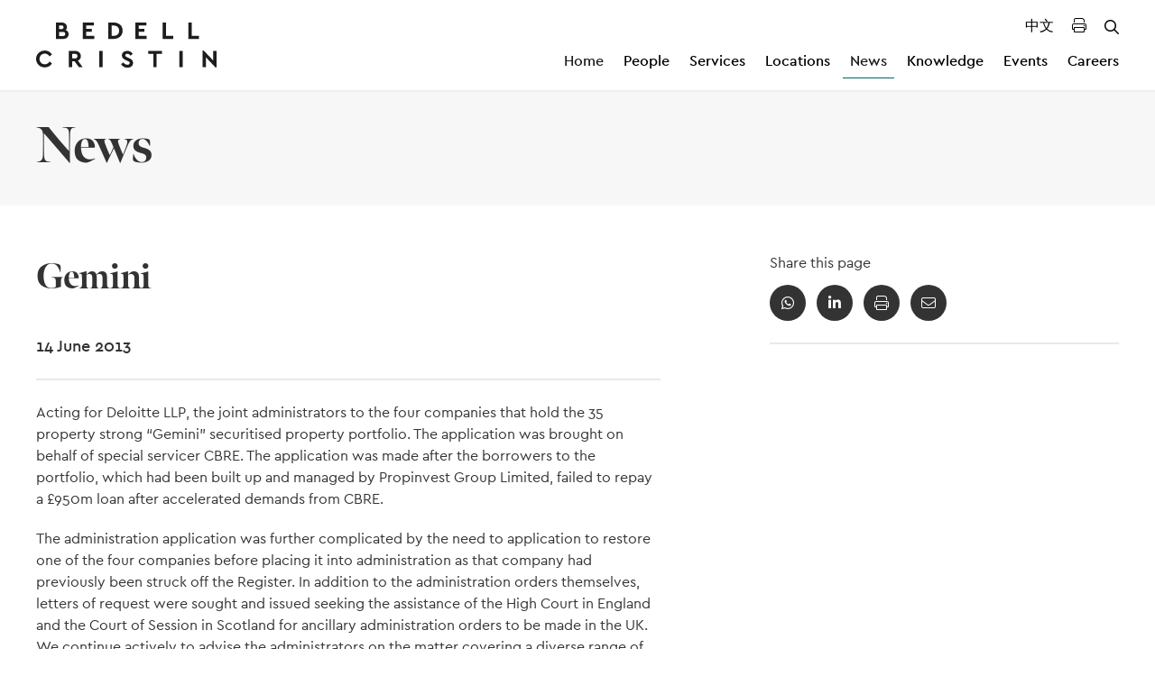

--- FILE ---
content_type: text/html; charset=utf-8
request_url: https://www.bedellcristin.com/news/2013/gemini/
body_size: 10092
content:
<!DOCTYPE html>
<html class="no-js" lang="en">

<head>
    <meta charset="utf-8">
    <meta name="viewport" content="width=device-width, initial-scale=1, maximum-scale=5">
    <!--

       /////////////             /////////////                ////////////////
        /////////////             /////////////                 /////////////
         /////////////             /////////////                  //////////
          /////////////             /////////////                  ////////
           /////////////             /////////////                  //////
            /////////////             /////////////                  ////
             /////////////             /////////////                 ///
              /////////////             /////////////                //
               /////////////             /////////////               /
                /////////////             /////////////             /
                 /////////////             /////////////
                  /////////////             /////////////
                   /////////////             /////////////
                    /////////////             /////////////
                     /////////////             /////////////
                      /////////////             /////////////
                       /////////////             /////////////
                        /////////////             /////////////
                         /////////////             /////////////
                          /////////////             /////////////


 See what we do: https://www.webreality.co.uk/services/

-->

    
<title>Gemini | Bedell Cristin</title>

<link rel="canonical" href="https://www.bedellcristin.com/news/2013/gemini/" />

    <link rel="alternate" hreflang="en_GB" href="https://www.bedellcristin.com/news/2013/gemini/" />



    <meta property="og:site_name" content="Bedell Cristin" />

<meta property="og:title" content="Gemini | Bedell Cristin" />
<meta property="og:url" content="https://www.bedellcristin.com/news/2013/gemini/" />
<meta property="og:type" content="article" />
<meta property="og:locale" content="en_GB" />

<meta name="twitter:card" content="summary_large_image">
<meta name="twitter:site" content="https://www.bedellcristin.com/news/2013/gemini/">
<meta name="twitter:title" content="Gemini | Bedell Cristin" />




    <meta property="og:image" content="https://www.bedellcristin.com/imported-media/3436/og-bedell-cristin.jpg?width=1200&amp;height=630&amp;quality=90&amp;v=1da0594f0cebbf0" />
    <meta property="twitter:image" content="https://www.bedellcristin.com/imported-media/3436/og-bedell-cristin.jpg?width=1200&amp;height=600&amp;quality=90&amp;v=1da0594f0cebbf0" />








    
<link rel="apple-touch-icon-precomposed" sizes="57x57" href="/assets/favicon/apple-touch-icon-57x57.png" />
<link rel="apple-touch-icon-precomposed" sizes="114x114" href="/assets/favicon/apple-touch-icon-114x114.png" />
<link rel="apple-touch-icon-precomposed" sizes="72x72" href="/assets/favicon/apple-touch-icon-72x72.png" />
<link rel="apple-touch-icon-precomposed" sizes="144x144" href="/assets/favicon/apple-touch-icon-144x144.png" />
<link rel="apple-touch-icon-precomposed" sizes="60x60" href="/assets/favicon/apple-touch-icon-60x60.png" />
<link rel="apple-touch-icon-precomposed" sizes="120x120" href="/assets/favicon/apple-touch-icon-120x120.png" />
<link rel="apple-touch-icon-precomposed" sizes="76x76" href="/assets/favicon/apple-touch-icon-76x76.png" />
<link rel="apple-touch-icon-precomposed" sizes="152x152" href="/assets/favicon/apple-touch-icon-152x152.png" />
<link rel="icon" type="image/png" sizes="196x196" href="/assets/favicon/favicon-196x196.png" />
<link rel="icon" type="image/png" sizes="96x96" href="/assets/favicon/favicon-96x96.png" />
<link rel="icon" type="image/png" sizes="32x32" href="/assets/favicon/favicon-32x32.png" />
<link rel="icon" type="image/png" sizes="16x16" href="/assets/favicon/favicon-16x16.png" />
<link rel="icon" type="image/png" sizes="128x128" href="/assets/favicon/favicon-128.png" />
<meta name="application-name" content="&nbsp;" />
<meta name="msapplication-TileColor" content="#FFFFFF" />
<meta name="msapplication-TileImage" content="/assets/favicon/mstile-144x144.png" />
<meta name="msapplication-square70x70logo" content="/assets/favicon/mstile-70x70.png" />
<meta name="msapplication-square150x150logo" content="/assets/favicon/mstile-150x150.png" />
<meta name="msapplication-wide310x150logo" content="/assets/favicon/mstile-310x150.png" />
<meta name="msapplication-square310x310logo" content="/assets/favicon/mstile-310x310.png" />
    
    <!-- Google Tag Manager -->
    
    <!-- End Google Tag Manager -->





    

    <script src="/App_Plugins/UmbracoForms/Assets/promise-polyfill/dist/polyfill.min.js?v=13.7.0" type="application/javascript"></script><script src="/App_Plugins/UmbracoForms/Assets/aspnet-client-validation/dist/aspnet-validation.min.js?v=13.7.0" type="application/javascript"></script>
    <link rel="stylesheet" href="/assets/dist/css/preloader.css" />
    <link rel="stylesheet" type="text/css" media="all" href="https://cdn.addevent.com/libs/atc/themes/fff-theme-6/theme.css" />
    <script async defer src="https://cdn.addevent.com/libs/atc/1.6.1/atc.min.js"></script>
</head>

<body class="t--newsinternal ">
        <!-- Google Tag Manager (noscript) -->
        <noscript>
            <iframe src="https://www.googletagmanager.com/ns.html?id=GTM-NDSCHWM" height="0" width="0"
                    style="display:none;visibility:hidden"></iframe>
        </noscript>
        <!-- End Google Tag Manager (noscript) -->

    <div id="pre-load--component"></div>
    <div id="blanket--component" class="blanket--component"></div>


    

    <div class="site-header--wrapper">
        

        
<p class="u--hidden--xs">
    No Content Set<br />
    Exception:<br />
    Website.Models.ViewModels.Components.General.Banners.BannerComponentVm
</p>

        
<header class="site-header--site-block v--site-header-site-block v--positive v--using-simple-dropdown  "
        data-burger-menu-selector=".site-header--burger-menu"
        data-search-selector="#site-header--search">

    <div class="block-top-container">

        <div class="container--standard--wide">
            <div class="block-top-inner-container">
                    <a href="/" class="block-logo">
                        <img src="/assets/images/logo.svg" alt="Bedell Cristin Logo" width="64" height="64" />
                    </a>

                        <nav class="block-navigation u--visible--xl">

                            <div class="top-nav">
                                <a href="/&#x4E2D;&#x6587;/" target="_self" aria-label="Translated Landing Page">中文</a>
                                <div class="js--print-button" aria-label="Print Page"><i class="fal fa-print"></i></div>
                                    <div class="top-nav-button js--search-trigger" aria-label="Open / Close search">
                                        <i class="far fa-times"></i>
                                        <i class="far fa-search"></i>
                                    </div>
                            </div>

                            <ul>
                                    <li class="v--has-children js--simple-dropdown-trigger ">
                                        <a class="body3 first-level v--active js--main-nav-link v--active" href="/" >Home</a>


                                    </li>
                                    <li class="v--has-children js--simple-dropdown-trigger ">
                                        <a class="body3 first-level  js--main-nav-link" href="/people/" >People</a>


                                    </li>
                                    <li class="v--has-children js--simple-dropdown-trigger ">
                                        <a class="body3 first-level  js--main-nav-link" href="/services/" >Services</a>

                                            <div class="simple-dropdown--component">
                                                <nav>
                                                        <a class="body3 " href="/services/banking-finance/">Banking &amp; Finance</a>
                                                        <a class="body3 " href="/services/corporate-commercial/">Corporate &amp; Commercial</a>
                                                        <a class="body3 " href="/services/employment-law/">Employment Law</a>
                                                        <a class="body3 " href="/services/funds-investment-structures/">Funds &amp; Investment Structures</a>
                                                        <a class="body3 " href="/services/insolvency-restructuring/">Insolvency &amp; Restructuring</a>
                                                        <a class="body3 " href="/services/insurance-reinsurance/">Insurance &amp; Reinsurance</a>
                                                        <a class="body3 " href="/services/international-private-client/">International Private Client</a>
                                                        <a class="body3 " href="/services/listing-services/">Listing Services</a>
                                                        <a class="body3 " href="/services/litigation-dispute-resolution/">Litigation &amp; Dispute Resolution</a>
                                                        <a class="body3 " href="/services/pensions-employee-incentives/">Pensions &amp; Employee Incentives</a>
                                                        <a class="body3 " href="/services/real-estate-property/">Real Estate &amp; Property</a>
                                                        <a class="body3 " href="/services/regulatory-compliance/">Regulatory &amp; Compliance</a>
                                                        <a class="body3 " href="/services/relocation-residency/">Relocation &amp; Residency</a>
                                                        <a class="body3 " href="/services/wills-probate/">Wills &amp; Probate</a>
                                                </nav>
                                            </div>

                                    </li>
                                    <li class="v--has-children js--simple-dropdown-trigger ">
                                        <a class="body3 first-level  js--main-nav-link" href="/locations/" >Locations</a>

                                            <div class="simple-dropdown--component">
                                                <nav>
                                                        <a class="body3 " href="/locations/bvi/">BVI</a>
                                                        <a class="body3 " href="/locations/cayman-islands/">Cayman Islands</a>
                                                        <a class="body3 " href="/locations/guernsey/">Guernsey</a>
                                                        <a class="body3 " href="/locations/jersey/">Jersey</a>
                                                        <a class="body3 " href="/locations/london/">London</a>
                                                        <a class="body3 " href="/locations/singapore/">Singapore</a>
                                                </nav>
                                            </div>

                                    </li>
                                    <li class="v--has-children js--simple-dropdown-trigger v--active">
                                        <a class="body3 first-level v--active js--main-nav-link v--active" href="/news/" >News</a>


                                    </li>
                                    <li class="v--has-children js--simple-dropdown-trigger ">
                                        <a class="body3 first-level  js--main-nav-link" href="/knowledge/" >Knowledge</a>


                                    </li>
                                    <li class="v--has-children js--simple-dropdown-trigger ">
                                        <a class="body3 first-level  js--main-nav-link" href="/events/" >Events</a>


                                    </li>
                                    <li class="v--has-children js--simple-dropdown-trigger ">
                                        <a class="body3 first-level  js--main-nav-link" href="/careers/" >Careers</a>


                                    </li>
                            </ul>

                        </nav>
                <div class="block-buttons">

                        <button class="button--component v--secondary v--icon js--burger-menu-trigger u--accordion--border u--hidden--xl v--no-spacing burger-menu--component-trigger" aria-label="Open / Close menu">
                            <span></span>
                            <span></span>
                            <span></span>
                        </button>

                </div>


            </div>
        </div>
    </div>

    <div class="burger-menu--component site-header--burger-menu">
        <div class="container--standard--wide">
            <div class="row center-xs">
                <div class="col-xs-12 col-l-8">

                    <div class="toggle-menu--component" data-js-config="{&quot;onlyAllowOneMenuOpenAtATime&quot;:true}">

<ul class=" ">
        <li class="">
            <a href="/" target="_self" class="body3">Home</a>
        </li>
        <li class="">
            <a href="/people/" class=" body3">People</a>

        </li>
        <li class="">
            <a href="/services/" class=" body3">Services</a>

                <span class="trigger-icon js--toggle-menu-trigger">
                    <i class="far fa-chevron-down"></i>
                </span>

<ul class="child-list v--primary-child-list">
        <li class="">
            <a href="/services/banking-finance/" class=" body3">Banking &amp; Finance</a>

        </li>
        <li class="">
            <a href="/services/corporate-commercial/" class=" body3">Corporate &amp; Commercial</a>

        </li>
        <li class="">
            <a href="/services/employment-law/" class=" body3">Employment Law</a>

        </li>
        <li class="">
            <a href="/services/funds-investment-structures/" class=" body3">Funds &amp; Investment Structures</a>

        </li>
        <li class="">
            <a href="/services/insolvency-restructuring/" class=" body3">Insolvency &amp; Restructuring</a>

        </li>
        <li class="">
            <a href="/services/insurance-reinsurance/" class=" body3">Insurance &amp; Reinsurance</a>

        </li>
        <li class="">
            <a href="/services/international-private-client/" class=" body3">International Private Client</a>

                <span class="trigger-icon js--toggle-menu-child-trigger">
                    <i class="far fa-chevron-down"></i>
                </span>

<ul class="child-list ">
        <li class="">
            <a href="/services/international-private-client/family-offices/" class=" body2">Family Offices</a>

        </li>
        <li class="">
            <a href="/services/international-private-client/mental-capacity-delegates-elderly-vulnerable-clients/" class=" body2">Mental Capacity, Delegates, Elderly &amp; Vulnerable Clients</a>

        </li>
        <li class="">
            <a href="/services/international-private-client/pensions-employee-incentives/" class=" body2">Pensions &amp; Employee Incentives</a>

        </li>
        <li class="">
            <a href="/services/international-private-client/private-trust-companies/" class=" body2">Private Trust Companies</a>

        </li>
        <li class="">
            <a href="/services/international-private-client/probate-executorship-inheritance-estates/" class=" body2">Probate, Executorship, Inheritance &amp; Estates</a>

        </li>
        <li class="">
            <a href="/services/international-private-client/trusts-foundations/" class=" body2">Trusts &amp; Foundations</a>

        </li>
        <li class="">
            <a href="/services/international-private-client/wills-estate-planning/" class=" body2">Wills &amp; Estate Planning</a>

        </li>
</ul>        </li>
        <li class="">
            <a href="/services/listing-services/" class=" body3">Listing Services</a>

        </li>
        <li class="">
            <a href="/services/litigation-dispute-resolution/" class=" body3">Litigation &amp; Dispute Resolution</a>

                <span class="trigger-icon js--toggle-menu-child-trigger">
                    <i class="far fa-chevron-down"></i>
                </span>

<ul class="child-list ">
        <li class="">
            <a href="/services/litigation-dispute-resolution/contentious-trusts-probate/" class=" body2">Contentious Trusts &amp; Probate</a>

        </li>
        <li class="">
            <a href="/services/litigation-dispute-resolution/commercial-disputes-including-banking-finance/" class=" body2">Commercial Disputes (including Banking &amp; Finance)</a>

        </li>
        <li class="">
            <a href="/services/litigation-dispute-resolution/fraud-asset-tracing/" class=" body2">Fraud &amp; Asset Tracing</a>

        </li>
        <li class="">
            <a href="/services/litigation-dispute-resolution/regulation-enforcement/" class=" body2">Regulation &amp; Enforcement</a>

        </li>
</ul>        </li>
        <li class="">
            <a href="/services/pensions-employee-incentives/" class=" body3">Pensions &amp; Employee Incentives</a>

        </li>
        <li class="">
            <a href="/services/real-estate-property/" class=" body3">Real Estate &amp; Property</a>

                <span class="trigger-icon js--toggle-menu-child-trigger">
                    <i class="far fa-chevron-down"></i>
                </span>

<ul class="child-list ">
        <li class="">
            <a href="/services/real-estate-property/commercial-property/" class=" body2">Commercial Property</a>

        </li>
        <li class="">
            <a href="/services/real-estate-property/residential-property/" class=" body2">Residential Property</a>

        </li>
        <li class="">
            <a href="/services/real-estate-property/property-development/" class=" body2">Property Development</a>

        </li>
        <li class="">
            <a href="/services/real-estate-property/relocation-residency/" class=" body2">Relocation &amp; Residency</a>

        </li>
</ul>        </li>
        <li class="">
            <a href="/services/regulatory-compliance/" class=" body3">Regulatory &amp; Compliance</a>

                <span class="trigger-icon js--toggle-menu-child-trigger">
                    <i class="far fa-chevron-down"></i>
                </span>

<ul class="child-list ">
        <li class="">
            <a href="/services/regulatory-compliance/economic-substance/" class=" body2">Economic Substance</a>

        </li>
        <li class="">
            <a href="/services/regulatory-compliance/register-of-overseas-entities-verification-and-registration-services/" class=" body2">Register of Overseas Entities - Verification and Registration Services</a>

        </li>
</ul>        </li>
        <li class="">
            <a href="/services/relocation-residency/" class=" body3">Relocation &amp; Residency</a>

                <span class="trigger-icon js--toggle-menu-child-trigger">
                    <i class="far fa-chevron-down"></i>
                </span>

<ul class="child-list ">
        <li class="">
            <a href="/services/relocation-residency/cayman-islands-for-residence-purposes/" class=" body2">Cayman Islands for residence purposes</a>

        </li>
        <li class="">
            <a href="/services/relocation-residency/cayman-islands-for-business-purposes/" class=" body2">Cayman Islands for business purposes</a>

        </li>
        <li class="">
            <a href="/services/relocation-residency/jersey-for-residence-purposes/" class=" body2">Jersey for residence purposes</a>

        </li>
        <li class="">
            <a href="/services/relocation-residency/jersey-for-business-purposes/" class=" body2">Jersey for business purposes</a>

        </li>
</ul>        </li>
        <li class="">
            <a href="/services/wills-probate/" class=" body3">Wills &amp; Probate</a>

        </li>
</ul>        </li>
        <li class="">
            <a href="/locations/" class=" body3">Locations</a>

                <span class="trigger-icon js--toggle-menu-trigger">
                    <i class="far fa-chevron-down"></i>
                </span>

<ul class="child-list v--primary-child-list">
        <li class="">
            <a href="/locations/bvi/" class=" body3">BVI</a>

        </li>
        <li class="">
            <a href="/locations/cayman-islands/" class=" body3">Cayman Islands</a>

        </li>
        <li class="">
            <a href="/locations/guernsey/" class=" body3">Guernsey</a>

        </li>
        <li class="">
            <a href="/locations/jersey/" class=" body3">Jersey</a>

        </li>
        <li class="">
            <a href="/locations/london/" class=" body3">London</a>

        </li>
        <li class="">
            <a href="/locations/singapore/" class=" body3">Singapore</a>

        </li>
</ul>        </li>
        <li class="v--open">
            <a href="/news/" class="v--active body3">News</a>

        </li>
        <li class="">
            <a href="/knowledge/" class=" body3">Knowledge</a>

        </li>
        <li class="">
            <a href="/events/" class=" body3">Events</a>

        </li>
        <li class="">
            <a href="/careers/" class=" body3">Careers</a>

        </li>
        <li class="top-nav v--mobile">
            <a href="/&#x4E2D;&#x6587;/" target="_self" aria-label="Translated Landing Page">中文</a>
            <div class="js--print-button" aria-label="Print Page"><i class="fal fa-print"></i></div>
                <div class="top-nav-button js--search-trigger" aria-label="Open / Close search">
                    <i class="far fa-times"></i>
                    <i class="far fa-search"></i>
                </div>
        </li>
</ul>                    </div>

                </div>
            </div>
        </div>
    </div>


        <div class="search--component js-header-block" id="site-header--search">
            <div class="container--standard--wide">
                
<div id="react-site-header-predictive-search"
     class="search-app--site-block"
     data-search-config-key="siteHeader"
     data-index-key="ContentIndex"
     data-root-path-id="1079"
     data-search-config="{&quot;filters&quot;:null,&quot;searchUIConfiguration&quot;:{&quot;paginationType&quot;:0,&quot;standardPaginationShowFirstLastButtons&quot;:false,&quot;standardPaginationShowNextPreviousButtons&quot;:true,&quot;noResultsText&quot;:null,&quot;displaySelectedSearchFilters&quot;:false,&quot;displayOrderingOptions&quot;:false,&quot;displayPageSizeOptions&quot;:false,&quot;displayFilteredResults&quot;:false,&quot;performSearchWithSubmitButton&quot;:false,&quot;submitButtonText&quot;:null,&quot;submitButtonCssClass&quot;:null,&quot;pageSizeQueryStringKey&quot;:&quot;pageSize&quot;,&quot;pageNumberQueryStringKey&quot;:&quot;page&quot;,&quot;orderingQueryStringKey&quot;:&quot;orderBy&quot;,&quot;displayFiltersAsAccordion&quot;:false,&quot;resultColCssClass&quot;:&quot;col-xs-12&quot;,&quot;displayResultsCountOnPagination&quot;:false,&quot;resultsCountOnPaginationText&quot;:null,&quot;returnCountOnFilters&quot;:true,&quot;searchPattern&quot;:1},&quot;ordering&quot;:null,&quot;pageSizeOptions&quot;:[],&quot;returnCountOnFilters&quot;:false,&quot;searchPattern&quot;:0,&quot;rawQuery&quot;:&quot;&quot;,&quot;forceRelevancyOrderingIfKeywordIsPopulated&quot;:true,&quot;key&quot;:&quot;&quot;,&quot;pageSize&quot;:10,&quot;results&quot;:null,&quot;resultsSurfaceControllerAction&quot;:null,&quot;searchPageUrl&quot;:null,&quot;searchPageNodeId&quot;:1117,&quot;searchConfigurationType&quot;:0}"
     data-raw-query-from-request=""
     data-search-initial-response="{&quot;pageSize&quot;:10,&quot;pageNumber&quot;:0,&quot;totalPages&quot;:0,&quot;totalResults&quot;:0,&quot;filters&quot;:[{&quot;displayPredictiveResults&quot;:true,&quot;doPredictiveResultsTriggerNewSearch&quot;:false,&quot;performSearchAsInputChanges&quot;:false,&quot;keywordSearchCharacterThreshold&quot;:2,&quot;searchPageUrl&quot;:&quot;&quot;,&quot;searchPageNodeId&quot;:0,&quot;displaySearchForXLink&quot;:true,&quot;doesSearchForXTriggerNewSearch&quot;:false,&quot;searchForXText&quot;:&quot;Search for &#x27;{{SEARCHTERM}}&#x27;&quot;,&quot;boostedFields&quot;:[],&quot;quickLinksTitle&quot;:&quot;&quot;,&quot;quickLinks&quot;:[],&quot;keepQuickLinksOpen&quot;:false,&quot;redirectToSearchPageOnKeywordEnterKeypress&quot;:true,&quot;name&quot;:&quot;q&quot;,&quot;title&quot;:&quot;&quot;,&quot;placeholder&quot;:&quot;Search the website&quot;,&quot;propertyType&quot;:0,&quot;filterInputType&quot;:0,&quot;isKeywordFilter&quot;:true,&quot;keywordFuzziness&quot;:0.8,&quot;keywordSearchFields&quot;:[&quot;nodeName&quot;,&quot;creatorName&quot;,&quot;clean_areasOfExpertise&quot;,&quot;content&quot;,&quot;richContentBlocks&quot;,&quot;json_bVIContacts&quot;,&quot;json_caymanIslandsContacts&quot;,&quot;json_guernseyContacts&quot;,&quot;json_jerseyContacts&quot;,&quot;json_londonContacts&quot;,&quot;json_singaporeContacts&quot;],&quot;value&quot;:&quot;&quot;,&quot;valueList&quot;:[],&quot;fieldName&quot;:&quot;&quot;,&quot;allowMultipleOptions&quot;:false,&quot;useOrFiltering&quot;:false,&quot;dependantParentFilterFieldKey&quot;:null,&quot;options&quot;:[],&quot;cssClass&quot;:&quot;&quot;}],&quot;results&quot;:[],&quot;culture&quot;:null,&quot;orderingKey&quot;:&quot;&quot;,&quot;onlyReturnFilters&quot;:false,&quot;searchPageUrl&quot;:&quot;/search/&quot;,&quot;quickLinksTitle&quot;:null,&quot;quickLinks&quot;:[]}"
></div>
            </div>
        </div>
</header>

<div class="print-header">
    <a href="/" class="block-logo">
        <img src="/assets/images/logo.svg" alt="Bedell Cristin Logo" width="64" height="64" />
    </a>
    <div class="taglines">
        <a href="https://www.bedellcristin.com" target="_blank">bedellcristin.com</a>
        <p class="v--no-spacing">Legal services</p>
    </div>
</div>

    </div>

    <div id="body-wrapper">
        <main>
            


            



<section class="page-header--site-block">
    <div class="container--standard--wide">
        <h2 class="v--no-spacing specialh2">News</h2>
    </div>
</section>


<section class="news-internal--site-block v--news-internal-site-block v--positive">
    <div class="container--standard--wide">
        <div class="row">
            <div class="col-xs-12 col-l-7">

                <h1 class="specialH1">Gemini</h1>
                    <h6>14 June 2013</h6>
                <hr />
                <div class="page-content-container">




<div class="rich-text--component">

    <p><span class="intro">Acting for Deloitte LLP, the joint administrators to the four companies that hold the 35 property strong “Gemini” securitised property portfolio. The application was brought on behalf of special servicer CBRE. The application was made after the borrowers to the portfolio, which had been built up and managed by Propinvest Group Limited, failed to repay a £950m loan after accelerated demands from CBRE.</span></p>
<p>The administration application was further complicated by the need to application to restore one of the four companies before placing it into administration as that company had previously been struck off the Register. In addition to the administration orders themselves, letters of request were sought and issued seeking the assistance of the High Court in England and the Court of Session in Scotland for ancillary administration orders to be made in the UK. We continue actively to advise the administrators on the matter covering a diverse range of issues that arise.</p>
</div> 

<p class="u--hidden--xs">
    No Content Set<br />
    Exception:<br />
    Website.Models.ViewModels.Blocks.PageBlocks.CardBlocks.DownloadCardBlockVm
</p>

                    <div class="locations-and-services">
                            <p class="body2">
                                Location:                                     <a href="/locations/jersey/" target="_self">
                                        Jersey
                                    </a>
                            </p>
                            <p class="body2">
                                Related Service:                                     <a href="/services/litigation-dispute-resolution/" target="_self">
                                        Litigation &amp; Dispute Resolution
                                    </a>
                            </p>
                    </div>
                </div>
            </div>
            <div class="col-xs-12 col-l-4 col-l-offset-1 side-container">

<div class="social-links--component v--share">
    <p class="body2">Share this page</p>

    <div class="social-links">
        <a class="social-link fal fa-envelope" href="mailto:?subject=Gemini&amp;body=Gemini - https://www.bedellcristin.com/news/2013/gemini/" target="_blank"></a>
        <div class="social-link fal fa-print js--print-button" aria-label="Print Page"></div>
        <a class="social-link fab fa-linkedin-in" href="https://www.linkedin.com/shareArticle?mini=true&amp;url=https://www.bedellcristin.com/news/2013/gemini/" target="_blank"></a>
        <a class="social-link fab fa-whatsapp" href="whatsapp://send?text=https://www.bedellcristin.com/news/2013/gemini/" data-action="share/whatsapp/share"
            target="_blank"></a>
    </div>
</div>                    <hr />



            </div>
        </div>
    </div>
</section>

<div class="print-contacts">

</div>
        </main>
    </div>

<section class="subscribe--block v--subscribe-block v--positive "
         data-heading="">
    <div class="container--standard--wide">
        <div class="flex-container">
            <div class="subscribe-content">
                <h2>Stay Connected</h2>
                <p class="body1">Sign-up here to receive our latest news</p>
                <a href="/subscribe" class="button--component v--secondary">Sign up</a>
            </div>
            <div class="subscribe-image">
                <img src="/images/subscribe-illustration.jpg" alt="Man holding other man sitting in the palm of his hand" width="325" height="325"/>
            </div>
        </div>
    </div>
</section>    
<footer class="site-footer--site-block">
    <div class="container--standard--wide">
        <div class="row">
            <div class="col-xs-12 col-l-6">
                <div class="col-xs-12 center-xs start-l">
                    <a href="/" target="_self" class="footer-logo">
                        <img src="/assets/images/logo.svg" alt="Bedell Cristin Logo" width="228" height="58" />
                    </a>
                </div>
                
    <div class="social-links--component">
        <div class="social-links">
<a class='social-link fab fa-facebook-f' href='https://www.facebook.com/BedellCristin/' target='_blank'></a><a class='social-link fab fa-linkedin-in' href='https://www.linkedin.com/company/bedellcristin' target='_blank'></a>
        </div>
    </div>


            </div>
            <div class="col-xs-12 col-l-6">
                <div class="row">
                                <div class="col-xs-12 col-m-4 center-xs start-l">
                                    <div class="footer-navigation-listing">
                                        <h5>Pages</h5>

                                            <p class="body2">
                                                <a href="/people/">People</a>
                                            </p>
                                            <p class="body2">
                                                <a href="/services/">Services</a>
                                            </p>
                                            <p class="body2">
                                                <a href="/locations/">Locations</a>
                                            </p>
                                            <p class="body2">
                                                <a href="/news/">News</a>
                                            </p>
                                            <p class="body2">
                                                <a href="/knowledge/">Knowledge</a>
                                            </p>
                                            <p class="body2">
                                                <a href="/events/">Events</a>
                                            </p>
                                            <p class="body2">
                                                <a href="/about-us/">About Us</a>
                                            </p>
                                            <p class="body2">
                                                <a href="https://bedellcristin.pinpointhq.com/"
                                                    target="_blank">Careers</a>
                                            </p>
                                            <p class="body2">
                                                <a href="/sitemap/">Sitemap</a>
                                            </p>
                                            <p class="body2">
                                                <a href="https://bedellcristin.pinpointhq.com/students"
                                                    target="">Students</a>
                                            </p>
                                            <p class="body2">
                                                <a href="/payment/">Payments</a>
                                            </p>
                                    </div>
                                </div>
                                <div class="col-xs-12 col-m-4 center-xs start-l">
                                    <div class="footer-navigation-listing">
                                        <h5>Locations</h5>

                                            <p class="body2">
                                                <a href="/locations/bvi/"
                                                    target="_self">BVI</a>
                                            </p>
                                            <p class="body2">
                                                <a href="/locations/cayman-islands/"
                                                    target="_self">Cayman Islands</a>
                                            </p>
                                            <p class="body2">
                                                <a href="/locations/guernsey/"
                                                    target="_self">Guernsey</a>
                                            </p>
                                            <p class="body2">
                                                <a href="/locations/jersey/"
                                                    target="_self">Jersey</a>
                                            </p>
                                            <p class="body2">
                                                <a href="/locations/london/"
                                                    target="_self">London</a>
                                            </p>
                                            <p class="body2">
                                                <a href="/locations/singapore/"
                                                    target="_self">Singapore</a>
                                            </p>
                                    </div>
                                </div>
                                <div class="col-xs-12 col-m-4 center-xs start-l">
                                    <div class="footer-navigation-listing">
                                        <h5>Support</h5>

                                            <p class="body2">
                                                <a href="/contact-us/">Contact Us</a>
                                            </p>
                                            <p class="body2">
                                                <a href="/accessibility/">Accessibility</a>
                                            </p>
                                            <p class="body2">
                                                <a href="/spotlight/">Spotlight</a>
                                            </p>
                                            <p class="body2">
                                                <a href="/brochures/">Brochures</a>
                                            </p>
                                            <p class="body2">
                                                <a href="/legal-notice/">Legal notice</a>
                                            </p>
                                            <p class="body2">
                                                <a href="/cookie-policy/">Cookie policy</a>
                                            </p>
                                            <p class="body2">
                                                <a href="/terms-of-business/">Terms of business</a>
                                            </p>
                                            <p class="body2">
                                                <a href="/complaint-procedure/">Complaint procedure</a>
                                            </p>
                                            <p class="body2">
                                                <a href="/code-of-business-conduct/">Code of Business Conduct</a>
                                            </p>
                                            <p class="body2">
                                                <a href="/modern-slavery-statement/">Modern Slavery Statement</a>
                                            </p>
                                            <p class="body2">
                                                <a href="/privacy-notices/">Privacy notices</a>
                                            </p>
                                    </div>
                                </div>
                </div>
            </div>
        </div>

        <div class="footer-bottom">
            <div class="footer-terms">
                <p class="body2">Copyright &copy; 2026 Bedell Cristin | <a
                        href="https://www.webreality.co.uk" target="_blank">Website by Webreality</a></p>
            </div>
        </div>
    </div>
</footer>

<div class="print-footer">
    <p>LEGAL ADVICE IN BVI, CAYMAN ISLANDS, GUERNSEY & JERSEY | ADDITIONAL OFFICES IN LONDON & SINGAPORE</p>
</div>

    
<p class="u--hidden--xs">
    No Content Set<br />
    Exception:<br />
    Website.Models.ViewModels.Blocks.SiteBlocks.CookiePolicySiteBlockVm
</p>


    



<link rel="stylesheet" media="screen" href="https://d3e85ikkjrhqme.cloudfront.net/v6-latest/css/all.min.css" />
<link rel="stylesheet" media="screen" href="/assets/dist/css/styles.css?vr=0005&amp;ar=1.0.0.3605" />
<link rel="stylesheet" media="print" href="/assets/dist/css/print.css?vr=0005&amp;ar=1.0.0.3605" />
<link rel="preload" as="font" crossorigin href="/assets/fonts/3174C5_0_0.woff2" />
<link rel="preload" as="font" crossorigin href="/assets/fonts/3174C5_1_0.woff2" />
<link rel="preload" as="font" crossorigin href="/assets/fonts/3174C5_6_0.woff2" />
<link rel="preload" as="font" crossorigin href="/assets/fonts/3174C5_8_0.woff2" />

    
<script nonce ="0907d7d964cf4d12a814af02c21b20ac">window.markerConfig={project:"651d4761032c6c60809e4a97",source:"snippet"};
!function(n,t){var r,u,i,f;n.__Marker||(n.__Marker={},r=[],u={__cs:r},["show","hide","isVisible","capture","cancelCapture","unload","reload","isExtensionInstalled","setReporter","setCustomData","on","off"].forEach(function(n){u[n]=function(){var t=Array.prototype.slice.call(arguments);t.unshift(n);r.push(t)}}),n.Marker=u,i=t.createElement("script"),i.async=1,i.src="https://edge.marker.io/latest/shim.js",f=t.getElementsByTagName("script")[0],f.parentNode.insertBefore(i,f))}(window,document);
(function(n,t,i,r,u){n[r]=n[r]||[];n[r].push({"gtm.start":(new Date).getTime(),event:"gtm.js"});var e=t.getElementsByTagName(i)[0],f=t.createElement(i),o=r!="dataLayer"?"&l="+r:"";f.async=!0;f.src="https://www.googletagmanager.com/gtm.js?id="+u+o;e.parentNode.insertBefore(f,e)})(window,document,"script","dataLayer","GTM-NDSCHWM");
(function(n,t){"use strict";var r=t.head||t.getElementsByTagName("head")[0],u=function(n,i){var r=new CustomEvent(n,{detail:i});t.dispatchEvent(r)},f=function(n){return new Promise(function(t){var i=new XMLHttpRequest;i.open("GET",n);i.onreadystatechange=function(){i.readyState===4&&(i.status===200||i.status===0&&i.responseText?t({url:n,content:i.responseText,type:i.getResponseHeader("content-type")}):t({url:n,errorMessage:i.statusText}))};i.send()})},i=function(n,i){if(n.errorMessage)console.log("ErrorMessage: ",n.url," ",n.errorMessage);else{var r=t.createElement("script");"0907d7d964cf4d12a814af02c21b20ac"&&(r.nonce="0907d7d964cf4d12a814af02c21b20ac");r.defer=!0;r.text=n.content;i.appendChild(r);n.url&&u("scriptExecuted",{url:n.url})}},e=function(n){i(n,r)},o=function(n){return n.map(function(n){return n&&e(n),n})},s=function(n){for(var i=[],t=0;t<n.length;t++)i.push(f(n[t]));return Promise.all(i)};n.WRScriptsToLoad=n.WRScriptsToLoad||[];n.wrLoader={iNeed:function(){for(var i=[],r=0,n=0;n<arguments.length;n++)arguments[n].url&&(i.push(arguments[n].url),WRScriptsToLoad.indexOf(arguments[n].url)===-1&&WRScriptsToLoad.push(arguments[n].url));return new Promise(function(n){t.addEventListener("scriptExecuted",function(t){if(t.detail&&t.detail.url){var u=t.detail.url;i.indexOf(u)>-1&&(r++,r===i.length&&n())}})})},load:function(){return s(WRScriptsToLoad).then(o)}};t.addEventListener("DOMContentLoaded",function(){i({content:"wrLoader.load();"},t.querySelector("body"))})})(window,document);
wrLoader.iNeed({url:"/assets/dist/shared.bundle.js?vr=0005&ar=1.0.0.3605"},{url:"/assets/dist/main.bundle.js?vr=0005&ar=1.0.0.3605"},{url:"/assets/dist/wrWrap.bundle.js?vr=0005&ar=1.0.0.3605"});document.querySelectorAll(".search-app--site-block").length&&wrLoader.iNeed({url:"/assets/dist/reactSearch.bundle.js?vr=0005&ar=1.0.0.3605"});
</script></body>

</html>